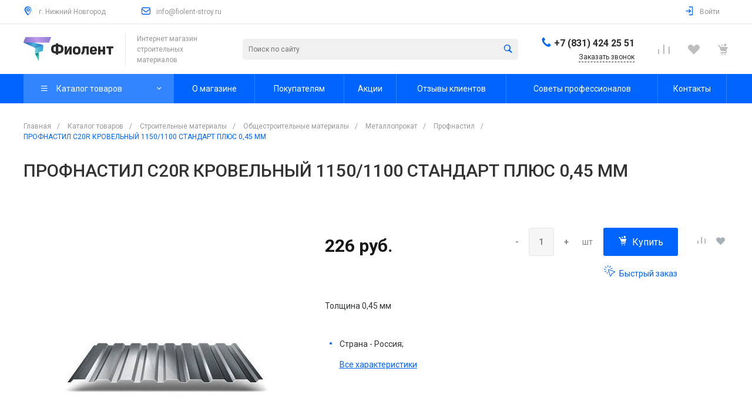

--- FILE ---
content_type: text/html; charset=UTF-8
request_url: https://fiolent-stroy.ru/?component=intec.universe%3Areviews&template=.default&parameters%5BCOMPONENT_TEMPLATE%5D=.default&parameters%5BIBLOCK_TYPE%5D=reviews&parameters%5BIBLOCK_ID%5D=17&parameters%5BELEMENT_ID%5D=3935&parameters%5BDISPLAY_REVIEWS_COUNT%5D=5&parameters%5BPROPERTY_ELEMENT_ID%5D=products_id&parameters%5BMAIL_EVENT%5D=&parameters%5BUSE_CAPTCHA%5D=Y&parameters%5BAJAX_MODE%5D=Y&parameters%5BAJAX_OPTION_ADDITIONAL%5D=0000000006094574000000001411889e_REVIEWS&parameters%5BAJAX_OPTION_SHADOW%5D=N&parameters%5BAJAX_OPTION_JUMP%5D=Y&parameters%5BAJAX_OPTION_STYLE%5D=Y&page=components.get&page-mode=Y
body_size: 1746
content:
<script type="text/javascript">BX.loadCSS(['/bitrix/templates/universe_s1/components/intec.universe/reviews/.default/style.css?15348473343556']);</script><script type="text/javascript">if(!window.BX)window.BX={};if(!window.BX.message)window.BX.message=function(mess){if(typeof mess==='object'){for(let i in mess) {BX.message[i]=mess[i];} return true;}};</script>
<script type="text/javascript">(window.BX||top.BX).message({'LANGUAGE_ID':'ru','FORMAT_DATE':'DD.MM.YYYY','FORMAT_DATETIME':'DD.MM.YYYY HH:MI:SS','COOKIE_PREFIX':'BITRIX_SM','SERVER_TZ_OFFSET':'10800','UTF_MODE':'Y','SITE_ID':'s1','SITE_DIR':'/','USER_ID':'','SERVER_TIME':'1764094955','USER_TZ_OFFSET':'0','USER_TZ_AUTO':'Y','bitrix_sessid':'5876449e0734bda5d7ac87911880d6a3'});</script>




<script type="text/javascript">if (window.location.hash != '' && window.location.hash != '#') top.BX.ajax.history.checkRedirectStart('bxajaxid', 'a4d6ffce9b5269e91fb711a45f8e29f6')</script><div id="comp_a4d6ffce9b5269e91fb711a45f8e29f6"><div class="reviews-box" id="review_000000000493d1a5000000003147858d">

	<a href="#reviews-form"
	   class="button intec-bt-button button-big"
	   data-toggle="collapse">Оставить отзыв</a>

		<div id="reviews-form"
		 class="form collapse " aria-expanded="false">
		
<form action="/?component=intec.universe%3Areviews&template=.default&parameters%5BCOMPONENT_TEMPLATE%5D=.default&parameters%5BIBLOCK_TYPE%5D=reviews&parameters%5BIBLOCK_ID%5D=17&parameters%5BELEMENT_ID%5D=3935&parameters%5BDISPLAY_REVIEWS_COUNT%5D=5&parameters%5BPROPERTY_ELEMENT_ID%5D=products_id&parameters%5BMAIL_EVENT%5D=&parameters%5BUSE_CAPTCHA%5D=Y&parameters%5BAJAX_MODE%5D=Y&parameters%5BAJAX_OPTION_ADDITIONAL%5D=0000000006094574000000001411889e_REVIEWS&parameters%5BAJAX_OPTION_SHADOW%5D=N&parameters%5BAJAX_OPTION_JUMP%5D=Y&parameters%5BAJAX_OPTION_STYLE%5D=Y&page=components.get&page-mode=Y" method="post"><input type="hidden" name="bxajaxid" id="bxajaxid_a4d6ffce9b5269e91fb711a45f8e29f6_8BACKi" value="a4d6ffce9b5269e91fb711a45f8e29f6" /><input type="hidden" name="AJAX_CALL" value="Y" /><script type="text/javascript">
function _processform_8BACKi(){
	if (BX('bxajaxid_a4d6ffce9b5269e91fb711a45f8e29f6_8BACKi'))
	{
		var obForm = BX('bxajaxid_a4d6ffce9b5269e91fb711a45f8e29f6_8BACKi').form;
		BX.bind(obForm, 'submit', function() {BX.ajax.submitComponentForm(this, 'comp_a4d6ffce9b5269e91fb711a45f8e29f6', true)});
	}
	BX.removeCustomEvent('onAjaxSuccess', _processform_8BACKi);
}
if (BX('bxajaxid_a4d6ffce9b5269e91fb711a45f8e29f6_8BACKi'))
	_processform_8BACKi();
else
	BX.addCustomEvent('onAjaxSuccess', _processform_8BACKi);
</script>
			<div class="row">
				<div class="label">Имя <span class="needed">*</span></div>
				<div class="control">
					<input type="text"
						   name="NAME"
						   class="control-text"
						   value="" />
				</div>
			</div>
			<div class="row">
				<div class="label">Отзыв <span class="needed">*</span></div>
				<div class="control">
					<textarea class="control-text" name="PREVIEW_TEXT" style="height: 100px"></textarea>
				</div>
			</div>
							<div class="row">
					<div class="control label">
						<input type="hidden" name="CAPTCHA_SID" value="0f6dc7621777a1410ad93469584c83b5" />
						<img src="/bitrix/tools/captcha.php?captcha_sid=0f6dc7621777a1410ad93469584c83b5"
							 width="180" height="40" />
					</div>
					<div class="control">
						<input name="CAPTCHA" type="text" value="" size="40" class="control-text" />
					</div>
				</div>
										<div class="consent">
					<div class="intec-contest-checkbox checked" style="margin-right: 5px; float: left;"></div>
					Я согласен(а) на <a href='/contest/' target="_blank">обработку персональных данных</a>				</div>
						<div class="row control">
				<input type="submit"
					   class="button right intec-bt-button button-big"
					   name="submit"
					   value="Отправить отзыв" />
			</div>
		</form>
	</div>

	<div class="reviews">
			</div>
</div></div><script type="text/javascript">if (top.BX.ajax.history.bHashCollision) top.BX.ajax.history.checkRedirectFinish('bxajaxid', 'a4d6ffce9b5269e91fb711a45f8e29f6');</script><script type="text/javascript">top.BX.ready(BX.defer(function() {window.AJAX_PAGE_STATE = new top.BX.ajax.component('comp_a4d6ffce9b5269e91fb711a45f8e29f6'); top.BX.ajax.history.init(window.AJAX_PAGE_STATE);}))</script>

--- FILE ---
content_type: application/javascript
request_url: https://fiolent-stroy.ru/bitrix/js/main/popup/dist/main.popup.bundle.min.js?167777556965492
body_size: 17344
content:
this.BX=this.BX||{};(function(e,t,n,i){"use strict";var s=function(){function e(t){babelHelpers.classCallCheck(this,e);this.popupWindow=null;this.params=t||{};this.text=this.params.text||"";this.id=this.params.id||"";this.className=this.params.className||"";this.events=this.params.events||{};this.contextEvents={};for(var n in this.events){if(i.Type.isFunction(this.events[n])){this.contextEvents[n]=this.events[n].bind(this)}}this.buttonNode=i.Dom.create("span",{props:{className:"popup-window-button"+(this.className.length>0?" "+this.className:""),id:this.id},events:this.contextEvents,text:this.text})}babelHelpers.createClass(e,[{key:"render",value:function e(){return this.buttonNode}},{key:"getId",value:function e(){return this.id}},{key:"getContainer",value:function e(){return this.buttonNode}},{key:"getName",value:function e(){return this.text}},{key:"setName",value:function e(t){this.text=t||"";if(this.buttonNode){i.Dom.clean(this.buttonNode);i.Dom.adjust(this.buttonNode,{text:this.text})}}},{key:"setClassName",value:function e(t){if(this.buttonNode){if(i.Type.isString(this.className)&&this.className!==""){i.Dom.removeClass(this.buttonNode,this.className)}i.Dom.addClass(this.buttonNode,t)}this.className=t}},{key:"addClassName",value:function e(t){if(this.buttonNode){i.Dom.addClass(this.buttonNode,t);this.className=this.buttonNode.className}}},{key:"removeClassName",value:function e(t){if(this.buttonNode){i.Dom.removeClass(this.buttonNode,t);this.className=this.buttonNode.className}}}]);return e}();function o(e,t,n){a(e,t);t.set(e,n)}function a(e,t){if(t.has(e)){throw new TypeError("Cannot initialize the same private elements twice on an object")}}var l=new WeakMap;var r=new WeakMap;var u=function(e){babelHelpers.inherits(t,e);function t(){var e;babelHelpers.classCallCheck(this,t);e=babelHelpers.possibleConstructorReturn(this,babelHelpers.getPrototypeOf(t).call(this));o(babelHelpers.assertThisInitialized(e),l,{writable:true,value:void 0});o(babelHelpers.assertThisInitialized(e),r,{writable:true,value:void 0});return e}babelHelpers.createClass(t,[{key:"left",get:function e(){return babelHelpers.classPrivateFieldGet(this,l)},set:function e(t){if(i.Type.isNumber(t)){babelHelpers.classPrivateFieldSet(this,l,t)}}},{key:"top",get:function e(){return babelHelpers.classPrivateFieldGet(this,r)},set:function e(t){if(i.Type.isNumber(t)){babelHelpers.classPrivateFieldSet(this,r,t)}}}]);return t}(n.BaseEvent);var h,p,d,c,f,m,g,v,b;function y(e,t){C(e,t);t.add(e)}function C(e,t){if(t.has(e)){throw new TypeError("Cannot initialize the same private elements twice on an object")}}function w(e,t,n){if(!t.has(e)){throw new TypeError("attempted to get private field on non-instance")}return n}var P={onPopupWindowInit:{namespace:"BX.Main.Popup",eventName:"onInit"},onPopupWindowIsInitialized:{namespace:"BX.Main.Popup",eventName:"onAfterInit"},onPopupFirstShow:{namespace:"BX.Main.Popup",eventName:"onFirstShow"},onPopupShow:{namespace:"BX.Main.Popup",eventName:"onShow"},onAfterPopupShow:{namespace:"BX.Main.Popup",eventName:"onAfterShow"},onPopupClose:{namespace:"BX.Main.Popup",eventName:"onClose"},onPopupAfterClose:{namespace:"BX.Main.Popup",eventName:"onAfterClose"},onPopupDestroy:{namespace:"BX.Main.Popup",eventName:"onDestroy"},onPopupFullscreenLeave:{namespace:"BX.Main.Popup",eventName:"onFullscreenLeave"},onPopupFullscreenEnter:{namespace:"BX.Main.Popup",eventName:"onFullscreenEnter"},onPopupDragStart:{namespace:"BX.Main.Popup",eventName:"onDragStart"},onPopupDrag:{namespace:"BX.Main.Popup",eventName:"onDrag"},onPopupDragEnd:{namespace:"BX.Main.Popup",eventName:"onDragEnd"},onPopupResizeStart:{namespace:"BX.Main.Popup",eventName:"onResizeStart"},onPopupResize:{namespace:"BX.Main.Popup",eventName:"onResize"},onPopupResizeEnd:{namespace:"BX.Main.Popup",eventName:"onResizeEnd"}};n.EventEmitter.registerAliases(P);var M=new WeakMap;var T=new WeakSet;var k=new WeakSet;var H=function(e){babelHelpers.inherits(o,e);babelHelpers.createClass(o,null,[{key:"setOptions",value:function e(t){if(!i.Type.isPlainObject(t)){return}for(var n in t){this.options[n]=t[n]}}},{key:"getOption",value:function e(t,n){if(!i.Type.isUndefined(this.options[t])){return this.options[t]}else if(!i.Type.isUndefined(n)){return n}else{return this.defaultOptions[t]}}}]);function o(e){var s;babelHelpers.classCallCheck(this,o);s=babelHelpers.possibleConstructorReturn(this,babelHelpers.getPrototypeOf(o).call(this));y(babelHelpers.assertThisInitialized(s),k);y(babelHelpers.assertThisInitialized(s),T);s.setEventNamespace("BX.Main.Popup");var a=Array.prototype.slice.call(arguments),l=a[0],r=a[1],u=a[2];s.compatibleMode=u&&i.Type.isBoolean(u.compatibleMode)?u.compatibleMode:true;if(i.Type.isPlainObject(e)&&!r&&!u){u=e;l=e.id;r=e.bindElement;s.compatibleMode=false}u=u||{};s.params=u;if(!i.Type.isStringFilled(l)){l="popup-window-"+i.Text.getRandom().toLowerCase()}s.emit("onInit",new n.BaseEvent({compatData:[l,r,u]}));s.uniquePopupId=l;s.params.zIndex=i.Type.isNumber(u.zIndex)?parseInt(u.zIndex):0;s.params.zIndexAbsolute=i.Type.isNumber(u.zIndexAbsolute)?parseInt(u.zIndexAbsolute):0;s.buttons=u.buttons&&i.Type.isArray(u.buttons)?u.buttons:[];s.offsetTop=o.getOption("offsetTop");s.offsetLeft=o.getOption("offsetLeft");s.firstShow=false;s.bordersWidth=20;s.bindElementPos=null;s.closeIcon=null;s.resizeIcon=null;s.angle=null;s.angleArrowElement=null;s.overlay=null;s.titleBar=null;s.bindOptions=babelHelpers["typeof"](u.bindOptions)==="object"?u.bindOptions:{};s.autoHide=u.autoHide===true;s.disableScroll=u.disableScroll===true||u.isScrollBlock===true;s.autoHideHandler=i.Type.isFunction(u.autoHideHandler)?u.autoHideHandler:null;s.handleAutoHide=s.handleAutoHide.bind(babelHelpers.assertThisInitialized(s));s.handleOverlayClick=s.handleOverlayClick.bind(babelHelpers.assertThisInitialized(s));s.isAutoHideBinded=false;s.closeByEsc=u.closeByEsc===true;s.isCloseByEscBinded=false;s.toFrontOnShow=true;s.cacheable=true;s.destroyed=false;s.fixed=false;s.width=null;s.height=null;s.minWidth=null;s.minHeight=null;s.maxWidth=null;s.maxHeight=null;s.padding=null;s.contentPadding=null;s.background=null;s.contentBackground=null;s.borderRadius=null;s.contentBorderRadius=null;s.targetContainer=i.Type.isElementNode(u.targetContainer)?u.targetContainer:document.body;s.dragOptions={cursor:"",callback:function e(){},eventName:""};s.dragged=false;s.dragPageX=0;s.dragPageY=0;s.animationShowClassName=null;s.animationCloseClassName=null;s.animationCloseEventType=null;s.handleDocumentMouseMove=s.handleDocumentMouseMove.bind(babelHelpers.assertThisInitialized(s));s.handleDocumentMouseUp=s.handleDocumentMouseUp.bind(babelHelpers.assertThisInitialized(s));s.handleDocumentKeyUp=s.handleDocumentKeyUp.bind(babelHelpers.assertThisInitialized(s));s.handleResizeWindow=s.handleResizeWindow.bind(babelHelpers.assertThisInitialized(s));s.handleResize=s.handleResize.bind(babelHelpers.assertThisInitialized(s));s.handleMove=s.handleMove.bind(babelHelpers.assertThisInitialized(s));s.onTitleMouseDown=s.onTitleMouseDown.bind(babelHelpers.assertThisInitialized(s));s.handleFullScreen=s.handleFullScreen.bind(babelHelpers.assertThisInitialized(s));s.subscribeFromOptions(u.events);var f="popup-window";if(u.titleBar){f+=" popup-window-with-titlebar"}if(u.className&&i.Type.isStringFilled(u.className)){f+=" "+u.className}if(u.darkMode){f+=" popup-window-dark"}if(u.titleBar){s.titleBar=i.Tag.render(h||(h=babelHelpers.taggedTemplateLiteral(['\n\t\t\t\t<div class="popup-window-titlebar" id="popup-window-titlebar-','"></div>\n\t\t\t'])),l)}if(u.closeIcon){var m="popup-window-close-icon"+(u.titleBar?" popup-window-titlebar-close-icon":"");s.closeIcon=i.Tag.render(p||(p=babelHelpers.taggedTemplateLiteral(['\n\t\t\t\t<span class="','" onclick="','"></span>\n\t\t\t'])),m,s.handleCloseIconClick.bind(babelHelpers.assertThisInitialized(s)));if(i.Type.isPlainObject(u.closeIcon)){i.Dom.style(s.closeIcon,u.closeIcon)}}s.contentContainer=i.Tag.render(d||(d=babelHelpers.taggedTemplateLiteral(['<div id="popup-window-content-','" class="popup-window-content"></div>'])),l);s.popupContainer=i.Tag.render(c||(c=babelHelpers.taggedTemplateLiteral(['<div\n\t\t\t\tclass="','"\n\t\t\t\tid="','"\n\t\t\t\tstyle="display: none; position: absolute; left: 0; top: 0;"\n\t\t\t>',"</div>"])),f,l,[s.titleBar,s.contentContainer,s.closeIcon]);s.targetContainer.appendChild(s.popupContainer);s.zIndexComponent=t.ZIndexManager.register(s.popupContainer,u.zIndexOptions);s.buttonsContainer=null;if(u.contentColor&&i.Type.isStringFilled(u.contentColor)){if(u.contentColor==="white"||u.contentColor==="gray"){f+=" popup-window-content-"+u.contentColor}s.setContentColor(u.contentColor)}if(u.angle){s.setAngle(u.angle)}if(u.overlay){s.setOverlay(u.overlay)}s.setOffset(u);s.setBindElement(r);s.setTitleBar(u.titleBar);s.setContent(u.content);s.setButtons(u.buttons);s.setWidth(u.width);s.setHeight(u.height);s.setMinWidth(u.minWidth);s.setMinHeight(u.minHeight);s.setMaxWidth(u.maxWidth);s.setMaxHeight(u.maxHeight);s.setResizeMode(u.resizable);s.setPadding(u.padding);s.setContentPadding(u.contentPadding);s.setBorderRadius(u.borderRadius);s.setContentBorderRadius(u.contentBorderRadius);s.setBackground(u.background);s.setContentBackground(u.contentBackground);s.setAnimation(u.animation);s.setCacheable(u.cacheable);s.setToFrontOnShow(u.toFrontOnShow);s.setFixed(u.fixed);if(u.contentNoPaddings){s.setContentPadding(0)}if(u.noAllPaddings){s.setPadding(0);s.setContentPadding(0)}if(u.bindOnResize!==false){i.Event.bind(window,"resize",s.handleResizeWindow)}s.emit("onAfterInit",new n.BaseEvent({compatData:[l,babelHelpers.assertThisInitialized(s)]}));return s}babelHelpers.createClass(o,[{key:"subscribeFromOptions",value:function e(t){babelHelpers.get(babelHelpers.getPrototypeOf(o.prototype),"subscribeFromOptions",this).call(this,t,P)}},{key:"getId",value:function e(){return this.uniquePopupId}},{key:"isCompatibleMode",value:function e(){return this.compatibleMode}},{key:"setContent",value:function e(t){if(!this.contentContainer||!t){return}if(i.Type.isElementNode(t)){i.Dom.clean(this.contentContainer);var n=i.Type.isDomNode(t.parentNode);this.contentContainer.appendChild(t);if(this.isCompatibleMode()||n){t.style.display="block"}}else if(i.Type.isString(t)){this.contentContainer.innerHTML=t}else{this.contentContainer.innerHTML="&nbsp;"}}},{key:"setButtons",value:function e(t){this.buttons=t&&i.Type.isArray(t)?t:[];if(this.buttonsContainer){i.Dom.remove(this.buttonsContainer)}var n=i.Reflection.getClass("BX.UI.Button");if(this.buttons.length>0&&this.contentContainer){var o=[];for(var a=0;a<this.buttons.length;a++){var l=this.buttons[a];if(l instanceof s){l.popupWindow=this;o.push(l.render())}else if(n&&l instanceof n){l.setContext(this);o.push(l.render())}}this.buttonsContainer=this.contentContainer.parentNode.appendChild(i.Tag.render(f||(f=babelHelpers.taggedTemplateLiteral(['<div class="popup-window-buttons">',"</div>"])),o))}}},{key:"getButtons",value:function e(){return this.buttons}},{key:"getButton",value:function e(t){for(var n=0;n<this.buttons.length;n++){var i=this.buttons[n];if(i.getId()===t){return i}}return null}},{key:"setBindElement",value:function e(t){if(t===null){this.bindElement=null}else if(babelHelpers["typeof"](t)==="object"){if(i.Type.isDomNode(t)||i.Type.isNumber(t.top)&&i.Type.isNumber(t.left)){this.bindElement=t}else if(i.Type.isNumber(t.clientX)&&i.Type.isNumber(t.clientY)){this.bindElement={left:t.pageX,top:t.pageY,bottom:t.pageY}}}}},{key:"getBindElementPos",value:function e(t){if(i.Type.isDomNode(t)){if(this.isTargetDocumentBody()){return i.Dom.getPosition(t)}else{return this.getPositionRelativeToTarget(t)}}else if(t&&babelHelpers["typeof"](t)==="object"){if(!i.Type.isNumber(t.bottom)){t.bottom=t.top}return t}else{var n=this.getWindowSize();var s=this.getWindowScroll();var o=this.getPopupContainer().offsetWidth;var a=this.getPopupContainer().offsetHeight;this.bindOptions.forceTop=true;return{left:n.innerWidth/2-o/2+s.scrollLeft,top:n.innerHeight/2-a/2+(this.isFixed()?0:s.scrollTop),bottom:n.innerHeight/2-a/2+(this.isFixed()?0:s.scrollTop),windowSize:n,windowScroll:s,popupWidth:o,popupHeight:a}}}},{key:"getPositionRelativeToTarget",value:function e(t){var n=t.offsetLeft;var i=t.offsetTop;var s=t.offsetParent;while(s&&s!==this.getTargetContainer()){n+=s.offsetLeft;i+=s.offsetTop;s=s.offsetParent}var o=t.getBoundingClientRect();return new DOMRect(n,i,o.width,o.height)}},{key:"getWindowSize",value:function e(){if(this.isTargetDocumentBody()){return{innerWidth:window.innerWidth,innerHeight:window.innerHeight}}else{return{innerWidth:this.getTargetContainer().offsetWidth,innerHeight:this.getTargetContainer().offsetHeight}}}},{key:"getWindowScroll",value:function e(){if(this.isTargetDocumentBody()){return{scrollLeft:window.pageXOffset,scrollTop:window.pageYOffset}}else{return{scrollLeft:this.getTargetContainer().scrollLeft,scrollTop:this.getTargetContainer().scrollTop}}}},{key:"setAngle",value:function e(t){if(t===false){if(this.angle!==null){i.Dom.remove(this.angle.element)}this.angle=null;this.angleArrowElement=null;return}var n="popup-window-angly";if(this.angle===null){var s=this.bindOptions.position&&this.bindOptions.position==="top"?"bottom":"top";var a=o.getOption(s==="top"?"angleMinTop":"angleMinBottom");var l=i.Type.isNumber(t.offset)?t.offset:0;var r=o.getOption("angleLeftOffset",null);if(l>0&&i.Type.isNumber(r)){l+=r-o.defaultOptions.angleLeftOffset}this.angleArrowElement=i.Tag.render(m||(m=babelHelpers.taggedTemplateLiteral(['<div class="popup-window-angly--arrow"></div>'])));if(this.background){this.angleArrowElement.style.background=this.background}this.angle={element:i.Tag.render(g||(g=babelHelpers.taggedTemplateLiteral(['\n\t\t\t\t\t<div class="'," ","-",'">\n\t\t\t\t\t\t',"\n\t\t\t\t\t</div>\n\t\t\t\t"])),n,n,s,this.angleArrowElement),position:s,offset:0,defaultOffset:Math.max(l,a)};this.getPopupContainer().appendChild(this.angle.element)}if(babelHelpers["typeof"](t)==="object"&&t.position&&["top","right","bottom","left","hide"].includes(t.position)){i.Dom.removeClass(this.angle.element,n+"-"+this.angle.position);i.Dom.addClass(this.angle.element,n+"-"+t.position);this.angle.position=t.position}if(babelHelpers["typeof"](t)==="object"&&i.Type.isNumber(t.offset)){var u=t.offset;var h,p;if(this.angle.position==="top"){h=o.getOption("angleMinTop");p=this.getPopupContainer().offsetWidth-o.getOption("angleMaxTop");p=p<h?Math.max(h,u):p;this.angle.offset=Math.min(Math.max(h,u),p);this.angle.element.style.left=this.angle.offset+"px";this.angle.element.style.marginLeft=0;this.angle.element.style.removeProperty("top")}else if(this.angle.position==="bottom"){h=o.getOption("angleMinBottom");p=this.getPopupContainer().offsetWidth-o.getOption("angleMaxBottom");p=p<h?Math.max(h,u):p;this.angle.offset=Math.min(Math.max(h,u),p);this.angle.element.style.marginLeft=this.angle.offset+"px";this.angle.element.style.left=0;this.angle.element.style.removeProperty("top")}else if(this.angle.position==="right"){h=o.getOption("angleMinRight");p=this.getPopupContainer().offsetHeight-o.getOption("angleMaxRight");p=p<h?Math.max(h,u):p;this.angle.offset=Math.min(Math.max(h,u),p);this.angle.element.style.top=this.angle.offset+"px";this.angle.element.style.removeProperty("left");this.angle.element.style.removeProperty("margin-left")}else if(this.angle.position==="left"){h=o.getOption("angleMinLeft");p=this.getPopupContainer().offsetHeight-o.getOption("angleMaxLeft");p=p<h?Math.max(h,u):p;this.angle.offset=Math.min(Math.max(h,u),p);this.angle.element.style.top=this.angle.offset+"px";this.angle.element.style.removeProperty("left");this.angle.element.style.removeProperty("margin-left")}}}},{key:"getWidth",value:function e(){return this.width}},{key:"setWidth",value:function e(t){this.setWidthProperty("width",t)}},{key:"getHeight",value:function e(){return this.height}},{key:"setHeight",value:function e(t){this.setHeightProperty("height",t)}},{key:"getMinWidth",value:function e(){return this.minWidth}},{key:"setMinWidth",value:function e(t){this.setWidthProperty("minWidth",t)}},{key:"getMinHeight",value:function e(){return this.minHeight}},{key:"setMinHeight",value:function e(t){this.setHeightProperty("minHeight",t)}},{key:"getMaxWidth",value:function e(){return this.maxWidth}},{key:"setMaxWidth",value:function e(t){this.setWidthProperty("maxWidth",t)}},{key:"getMaxHeight",value:function e(){return this.maxHeight}},{key:"setMaxHeight",value:function e(t){this.setHeightProperty("maxHeight",t)}},{key:"setWidthProperty",value:function e(t,n){var s=["width","minWidth","maxWidth"];if(s.indexOf(t)===-1){return}if(i.Type.isNumber(n)&&n>=0){this[t]=n;this.getResizableContainer().style[t]=n+"px";this.getContentContainer().style.overflowX="auto";this.getPopupContainer().classList.add("popup-window-fixed-width");if(this.getTitleContainer()&&i.Browser.isIE11()){this.getTitleContainer().style[t]=n+"px"}}else if(n===null||n===false){this[t]=null;this.getResizableContainer().style.removeProperty(i.Text.toKebabCase(t));var o=s.some((function(e){return this.getResizableContainer().style.getPropertyValue(i.Text.toKebabCase(e))!==""}),this);if(!o){this.getContentContainer().style.removeProperty("overflow-x");this.getPopupContainer().classList.remove("popup-window-fixed-width")}if(this.getTitleContainer()&&i.Browser.isIE11()){this.getTitleContainer().style.removeProperty(i.Text.toKebabCase(t))}}}},{key:"setHeightProperty",value:function e(t,n){var s=["height","minHeight","maxHeight"];if(s.indexOf(t)===-1){return}if(i.Type.isNumber(n)&&n>=0){this[t]=n;this.getResizableContainer().style[t]=n+"px";this.getContentContainer().style.overflowY="auto";this.getPopupContainer().classList.add("popup-window-fixed-height")}else if(n===null||n===false){this[t]=null;this.getResizableContainer().style.removeProperty(i.Text.toKebabCase(t));var o=s.some((function(e){return this.getResizableContainer().style.getPropertyValue(i.Text.toKebabCase(e))!==""}),this);if(!o){this.getContentContainer().style.removeProperty("overflow-y");this.getPopupContainer().classList.remove("popup-window-fixed-height")}}}},{key:"setPadding",value:function e(t){if(i.Type.isNumber(t)&&t>=0){this.padding=t;this.getPopupContainer().style.padding=t+"px"}else if(t===null){this.padding=null;this.getPopupContainer().style.removeProperty("padding")}}},{key:"getPadding",value:function e(){return this.padding}},{key:"setContentPadding",value:function e(t){if(i.Type.isNumber(t)&&t>=0){this.contentPadding=t;this.getContentContainer().style.padding=t+"px"}else if(t===null){this.contentPadding=null;this.getContentContainer().style.removeProperty("padding")}}},{key:"getContentPadding",value:function e(){return this.contentPadding}},{key:"setBorderRadius",value:function e(t){if(i.Type.isStringFilled(t)){this.borderRadius=t;this.getPopupContainer().style.setProperty("--popup-window-border-radius",t)}else if(t===null){this.borderRadius=null;this.getPopupContainer().style.removeProperty("--popup-window-border-radius")}}},{key:"setContentBorderRadius",value:function e(t){if(i.Type.isStringFilled(t)){this.contentBorderRadius=t;this.getContentContainer().style.setProperty("--popup-window-content-border-radius",t)}else if(t===null){this.contentBorderRadius=null;this.getContentContainer().style.removeProperty("--popup-window-content-border-radius")}}},{key:"setContentColor",value:function e(t){if(i.Type.isString(t)&&this.contentContainer){this.contentContainer.style.backgroundColor=t}else if(t===null){this.contentContainer.style.style.removeProperty("background-color")}}},{key:"setBackground",value:function e(t){if(i.Type.isStringFilled(t)){this.background=t;this.getPopupContainer().style.background=t;if(this.angleArrowElement){this.angleArrowElement.style.background=t}}else if(t===null){this.background=null;this.getPopupContainer().style.removeProperty("background");if(this.angleArrowElement){this.angleArrowElement.style.removeProperty("background")}}}},{key:"getBackground",value:function e(){return this.background}},{key:"setContentBackground",value:function e(t){if(i.Type.isStringFilled(t)){this.contentBackground=t;this.getContentContainer().style.background=t}else if(t===null){this.contentBackground=null;this.getContentContainer().style.removeProperty("background")}}},{key:"getContentBackground",value:function e(){return this.contentBackground}},{key:"isDestroyed",value:function e(){return this.destroyed}},{key:"setCacheable",value:function e(t){this.cacheable=t!==false}},{key:"isCacheable",value:function e(){return this.cacheable}},{key:"setToFrontOnShow",value:function e(t){this.toFrontOnShow=t!==false}},{key:"shouldFrontOnShow",value:function e(){return this.toFrontOnShow}},{key:"setFixed",value:function e(t){if(i.Type.isBoolean(t)){this.fixed=t;if(t){i.Dom.addClass(this.getPopupContainer(),"--fixed")}else{i.Dom.removeClass(this.getPopupContainer(),"--fixed")}}}},{key:"isFixed",value:function e(){return this.fixed}},{key:"setResizeMode",value:function e(t){if(t===true||i.Type.isPlainObject(t)){if(!this.resizeIcon){this.resizeIcon=i.Tag.render(v||(v=babelHelpers.taggedTemplateLiteral(['\n\t\t\t\t\t<div class="popup-window-resize" onmousedown="','"></div>\n\t\t\t\t'])),this.handleResizeMouseDown.bind(this));this.getPopupContainer().appendChild(this.resizeIcon)}this.setMinWidth(t.minWidth);this.setMinHeight(t.minHeight)}else if(t===false&&this.resizeIcon){i.Dom.remove(this.resizeIcon);this.resizeIcon=null}}},{key:"getTargetContainer",value:function e(){return this.targetContainer}},{key:"isTargetDocumentBody",value:function e(){return this.getTargetContainer()===document.body}},{key:"getPopupContainer",value:function e(){return this.popupContainer}},{key:"getContentContainer",value:function e(){return this.contentContainer}},{key:"getResizableContainer",value:function e(){return i.Browser.isIE11()?this.getContentContainer():this.getPopupContainer()}},{key:"getTitleContainer",value:function e(){return this.titleBar}},{key:"onTitleMouseDown",value:function e(t){this._startDrag(t,{cursor:"move",callback:this.handleMove,eventName:"Drag"})}},{key:"handleResizeMouseDown",value:function e(t){this._startDrag(t,{cursor:"nwse-resize",eventName:"Resize",callback:this.handleResize});if(this.isTargetDocumentBody()){this.resizeContentPos=i.Dom.getPosition(this.getResizableContainer());this.resizeContentOffset=this.resizeContentPos.left-i.Dom.getPosition(this.getPopupContainer()).left}else{this.resizeContentPos=this.getPositionRelativeToTarget(this.getResizableContainer());this.resizeContentOffset=this.resizeContentPos.left-this.getPositionRelativeToTarget(this.getPopupContainer()).left}this.resizeContentPos.offsetX=0;this.resizeContentPos.offsetY=0}},{key:"handleResize",value:function e(t,n,i,s){this.resizeContentPos.offsetX+=t;this.resizeContentPos.offsetY+=n;var o=this.resizeContentPos.width+this.resizeContentPos.offsetX;var a=this.resizeContentPos.height+this.resizeContentPos.offsetY;var l=this.isTargetDocumentBody()?document.documentElement.scrollWidth:this.getTargetContainer().scrollWidth;if(this.resizeContentPos.left+o+this.resizeContentOffset>=l){o=l-this.resizeContentPos.left-this.resizeContentOffset}o=Math.max(o,this.getMinWidth());a=Math.max(a,this.getMinHeight());if(this.getMaxWidth()!==null){o=Math.min(o,this.getMaxWidth())}if(this.getMaxHeight()!==null){a=Math.min(a,this.getMaxHeight())}this.setWidth(o);this.setHeight(a)}},{key:"isTopAngle",value:function e(){return this.angle!==null&&this.angle.position==="top"}},{key:"isBottomAngle",value:function e(){return this.angle!==null&&this.angle.position==="bottom"}},{key:"isTopOrBottomAngle",value:function e(){return this.angle!==null&&(this.angle.position==="top"||this.angle.position==="bottom")}},{key:"getAngleHeight",value:function e(){return this.isTopOrBottomAngle()?o.getOption("angleTopOffset"):0}},{key:"setOffset",value:function e(t){if(!i.Type.isPlainObject(t)){return}if(i.Type.isNumber(t.offsetLeft)){this.offsetLeft=t.offsetLeft+o.getOption("offsetLeft")}if(i.Type.isNumber(t.offsetTop)){this.offsetTop=t.offsetTop+o.getOption("offsetTop")}}},{key:"setTitleBar",value:function e(t){if(!this.titleBar){return}if(babelHelpers["typeof"](t)==="object"&&i.Type.isDomNode(t.content)){this.titleBar.innerHTML="";this.titleBar.appendChild(t.content)}else if(typeof t==="string"){this.titleBar.innerHTML="";this.titleBar.appendChild(i.Dom.create("span",{props:{className:"popup-window-titlebar-text"},text:t}))}if(this.params.draggable){this.titleBar.style.cursor="move";i.Event.bind(this.titleBar,"mousedown",this.onTitleMouseDown)}}},{key:"setClosingByEsc",value:function e(t){t=i.Type.isBoolean(t)?t:true;if(t){this.closeByEsc=true;this.bindClosingByEsc()}else{this.closeByEsc=false;this.unbindClosingByEsc()}}},{key:"bindClosingByEsc",value:function e(){if(this.closeByEsc&&!this.isCloseByEscBinded){i.Event.bind(document,"keyup",this.handleDocumentKeyUp);this.isCloseByEscBinded=true}}},{key:"unbindClosingByEsc",value:function e(){if(this.isCloseByEscBinded){i.Event.unbind(document,"keyup",this.handleDocumentKeyUp);this.isCloseByEscBinded=false}}},{key:"setAutoHide",value:function e(t){t=i.Type.isBoolean(t)?t:true;if(t){this.autoHide=true;this.bindAutoHide()}else{this.autoHide=false;this.unbindAutoHide()}}},{key:"bindAutoHide",value:function e(){if(this.autoHide&&!this.isAutoHideBinded&&this.isShown()){this.isAutoHideBinded=true;if(this.isCompatibleMode()){i.Event.bind(this.getPopupContainer(),"click",this.handleContainerClick)}if(this.overlay&&this.overlay.element){i.Event.bind(this.overlay.element,"click",this.handleOverlayClick)}else{if(this.isCompatibleMode()){i.Event.bind(document,"click",this.handleAutoHide)}else{document.addEventListener("click",this.handleAutoHide,true)}}}}},{key:"unbindAutoHide",value:function e(){if(this.isAutoHideBinded){this.isAutoHideBinded=false;if(this.isCompatibleMode()){i.Event.unbind(this.getPopupContainer(),"click",this.handleContainerClick)}if(this.overlay&&this.overlay.element){i.Event.unbind(this.overlay.element,"click",this.handleOverlayClick)}else{if(this.isCompatibleMode()){i.Event.unbind(document,"click",this.handleAutoHide)}else{document.removeEventListener("click",this.handleAutoHide,true)}}}}},{key:"handleAutoHide",value:function e(t){if(this.isDestroyed()){return}if(this.autoHideHandler!==null){if(this.autoHideHandler(t)){this._tryCloseByEvent(t)}}else if(t.target!==this.getPopupContainer()&&!this.getPopupContainer().contains(t.target)){this._tryCloseByEvent(t)}}},{key:"_tryCloseByEvent",value:function e(t){var n=this;if(this.isCompatibleMode()){this.tryCloseByEvent(t)}else{setTimeout((function(){n.tryCloseByEvent(t)}),0)}}},{key:"tryCloseByEvent",value:function e(t){if(t.button===0){this.close()}}},{key:"handleOverlayClick",value:function e(t){this.tryCloseByEvent(t);t.stopPropagation()}},{key:"setOverlay",value:function e(t){if(this.overlay===null){this.overlay={element:i.Tag.render(b||(b=babelHelpers.taggedTemplateLiteral(['\n\t\t\t\t\t<div class="popup-window-overlay" id="popup-window-overlay-','"></div>\n\t\t\t\t'])),this.getId())};this.resizeOverlay();this.targetContainer.appendChild(this.overlay.element);this.getZIndexComponent().setOverlay(this.overlay.element)}if(t&&i.Type.isNumber(t.opacity)&&t.opacity>=0&&t.opacity<=100){this.overlay.element.style.opacity=parseFloat(t.opacity/100).toPrecision(3)}if(t&&t.backgroundColor){this.overlay.element.style.backgroundColor=t.backgroundColor}}},{key:"removeOverlay",value:function e(){if(this.overlay!==null&&this.overlay.element!==null){i.Dom.remove(this.overlay.element);this.getZIndexComponent().setOverlay(null)}if(this.overlayTimeout){clearInterval(this.overlayTimeout);this.overlayTimeout=null}this.overlay=null}},{key:"hideOverlay",value:function e(){if(this.overlay!==null&&this.overlay.element!==null){if(this.overlayTimeout){clearInterval(this.overlayTimeout);this.overlayTimeout=null}this.overlay.element.style.display="none"}}},{key:"showOverlay",value:function e(){var t=this;if(this.overlay!==null&&this.overlay.element!==null){this.overlay.element.style.display="block";var n=this.getPopupContainer().offsetHeight;this.overlayTimeout=setInterval((function(){if(n!==t.getPopupContainer().offsetHeight){t.resizeOverlay();n=t.getPopupContainer().offsetHeight}}),1e3)}}},{key:"resizeOverlay",value:function e(){if(this.overlay!==null&&this.overlay.element!==null){var t;var n;if(this.isTargetDocumentBody()){t=document.documentElement.scrollWidth;n=Math.max(document.body.scrollHeight,document.documentElement.scrollHeight,document.body.offsetHeight,document.documentElement.offsetHeight,document.body.clientHeight,document.documentElement.clientHeight)}else{t=this.getTargetContainer().scrollWidth;n=this.getTargetContainer().scrollHeight}this.overlay.element.style.width=t+"px";this.overlay.element.style.height=n+"px"}}},{key:"getZindex",value:function e(){return this.getZIndexComponent().getZIndex()}},{key:"getZIndexComponent",value:function e(){return this.zIndexComponent}},{key:"setDisableScroll",value:function e(t){var n=i.Type.isBoolean(t)?t:true;if(n){this.disableScroll=true;w(this,T,I).call(this)}else{this.disableScroll=false;w(this,k,S).call(this)}}},{key:"show",value:function e(){var t=this;if(this.isShown()||this.isDestroyed()){return}this.emit("onBeforeShow");this.showOverlay();this.getPopupContainer().style.display="block";if(this.shouldFrontOnShow()){this.bringToFront()}if(!this.firstShow){this.emit("onFirstShow",new n.BaseEvent({compatData:[this]}));this.firstShow=true}this.emit("onShow",new n.BaseEvent({compatData:[this]}));if(this.disableScroll){w(this,T,I).call(this)}this.adjustPosition();this.animateOpening((function(){if(t.isDestroyed()){return}i.Dom.removeClass(t.getPopupContainer(),t.animationShowClassName);t.emit("onAfterShow",new n.BaseEvent({compatData:[t]}))}));this.bindClosingByEsc();if(this.isCompatibleMode()){setTimeout((function(){t.bindAutoHide()}),100)}else{this.bindAutoHide()}}},{key:"close",value:function e(){var t=this;if(this.isDestroyed()||!this.isShown()){return}this.emit("onClose",new n.BaseEvent({compatData:[this]}));if(this.isDestroyed()){return}if(this.disableScroll){w(this,k,S).call(this)}this.animateClosing((function(){if(t.isDestroyed()){return}t.hideOverlay();t.getPopupContainer().style.display="none";i.Dom.removeClass(t.getPopupContainer(),t.animationCloseClassName);t.unbindClosingByEsc();if(t.isCompatibleMode()){setTimeout((function(){t.unbindAutoHide()}),0)}else{t.unbindAutoHide()}t.emit("onAfterClose",new n.BaseEvent({compatData:[t]}));if(!t.isCacheable()){t.destroy()}}))}},{key:"bringToFront",value:function e(){if(this.isShown()){t.ZIndexManager.bringToFront(this.getPopupContainer())}}},{key:"toggle",value:function e(){this.isShown()?this.close():this.show()}},{key:"animateOpening",value:function e(t){i.Dom.removeClass(this.getPopupContainer(),this.animationCloseClassName);if(this.animationShowClassName!==null){i.Dom.addClass(this.getPopupContainer(),this.animationShowClassName);if(this.animationCloseEventType!==null){var n=this.animationCloseEventType+"end";this.getPopupContainer().addEventListener(n,(function e(){this.removeEventListener(n,e);t()}))}else{t()}}else{t()}}},{key:"animateClosing",value:function e(t){i.Dom.removeClass(this.getPopupContainer(),this.animationShowClassName);if(this.animationCloseClassName!==null){i.Dom.addClass(this.getPopupContainer(),this.animationCloseClassName);if(this.animationCloseEventType!==null){var n=this.animationCloseEventType+"end";this.getPopupContainer().addEventListener(n,(function e(){this.removeEventListener(n,e);t()}))}else{t()}}else{t()}}},{key:"setAnimation",value:function e(t){if(i.Type.isPlainObject(t)){this.animationShowClassName=i.Type.isStringFilled(t.showClassName)?t.showClassName:null;this.animationCloseClassName=i.Type.isStringFilled(t.closeClassName)?t.closeClassName:null;this.animationCloseEventType=t.closeAnimationType==="animation"||t.closeAnimationType==="transition"?t.closeAnimationType:null}else if(i.Type.isStringFilled(t)){var n=t;if(n==="fading"){this.animationShowClassName="popup-window-show-animation-opacity";this.animationCloseClassName="popup-window-close-animation-opacity";this.animationCloseEventType="animation"}else if(n==="fading-slide"){this.animationShowClassName="popup-window-show-animation-opacity-transform";this.animationCloseClassName="popup-window-close-animation-opacity";this.animationCloseEventType="animation"}else if(n==="scale"){this.animationShowClassName="popup-window-show-animation-scale";this.animationCloseClassName="popup-window-close-animation-opacity";this.animationCloseEventType="animation"}}else if(t===false||t===null){this.animationShowClassName=null;this.animationCloseClassName=null;this.animationCloseEventType=null}}},{key:"isShown",value:function e(){return!this.isDestroyed()&&this.getPopupContainer().style.display==="block"}},{key:"destroy",value:function e(){var s=this;if(this.destroyed){return}if(this.disableScroll){w(this,k,S).call(this)}this.destroyed=true;this.emit("onDestroy",new n.BaseEvent({compatData:[this]}));this.unbindClosingByEsc();if(this.isCompatibleMode()){setTimeout((function(){s.unbindAutoHide()}),0)}else{this.unbindAutoHide()}i.Event.unbindAll(this);i.Event.unbind(document,"mousemove",this.handleDocumentMouseMove);i.Event.unbind(document,"mouseup",this.handleDocumentMouseUp);i.Event.unbind(window,"resize",this.handleResizeWindow);this.removeOverlay();t.ZIndexManager.unregister(this.popupContainer);this.zIndexComponent=null;i.Dom.remove(this.popupContainer);this.popupContainer=null;this.contentContainer=null;this.closeIcon=null;this.titleBar=null;this.buttonsContainer=null;this.angle=null;this.angleArrowElement=null;this.resizeIcon=null}},{key:"adjustPosition",value:function e(t){if(t&&babelHelpers["typeof"](t)==="object"){this.bindOptions=t}var n=this.getBindElementPos(this.bindElement);if(!this.bindOptions.forceBindPosition&&this.bindElementPos!==null&&n.top===this.bindElementPos.top&&n.left===this.bindElementPos.left){return}this.bindElementPos=n;var s=n.windowSize?n.windowSize:this.getWindowSize();var a=n.windowScroll?n.windowScroll:this.getWindowScroll();var l=n.popupWidth?n.popupWidth:this.popupContainer.offsetWidth;var r=n.popupHeight?n.popupHeight:this.popupContainer.offsetHeight;var h=o.getOption("angleTopOffset");var p=this.bindElementPos.left+this.offsetLeft-(this.isTopOrBottomAngle()?o.getOption("angleLeftOffset"):0);if(!this.bindOptions.forceLeft&&p+l+this.bordersWidth>=s.innerWidth+a.scrollLeft&&s.innerWidth+a.scrollLeft-l-this.bordersWidth>0){var d=p;p=s.innerWidth+a.scrollLeft-l-this.bordersWidth;if(this.isTopOrBottomAngle()){this.setAngle({offset:d-p+this.angle.defaultOffset})}}else if(this.isTopOrBottomAngle()){this.setAngle({offset:this.angle.defaultOffset+(p<0?p:0)})}if(p<0){p=0}var c=0;if(this.bindOptions.position&&this.bindOptions.position==="top"){c=this.bindElementPos.top-r-this.offsetTop-(this.isBottomAngle()?h:0);if(c<0||!this.bindOptions.forceTop&&c<a.scrollTop){c=this.bindElementPos.bottom+this.offsetTop;if(this.angle!==null){c+=h;this.setAngle({position:"top"})}}else if(this.isTopAngle()){c=c-h+o.getOption("positionTopXOffset");this.setAngle({position:"bottom"})}else{c+=o.getOption("positionTopXOffset")}}else{c=this.bindElementPos.bottom+this.offsetTop+this.getAngleHeight();if(!this.bindOptions.forceTop&&c+r>s.innerHeight+a.scrollTop&&this.bindElementPos.top-r-this.getAngleHeight()>=0){c=this.bindElementPos.top-r;if(this.isTopOrBottomAngle()){c-=h;this.setAngle({position:"bottom"})}c+=o.getOption("positionTopXOffset")}else if(this.isBottomAngle()){c+=h;this.setAngle({position:"top"})}}if(c<0){c=0}var f=new u;f.left=p;f.top=c;this.emit("onBeforeAdjustPosition",f);i.Dom.adjust(this.popupContainer,{style:{top:f.top+"px",left:f.left+"px"}})}},{key:"enterFullScreen",value:function e(){if(o.fullscreenStatus){if(document.cancelFullScreen){document.cancelFullScreen()}else if(document.mozCancelFullScreen){document.mozCancelFullScreen()}else if(document.webkitCancelFullScreen){document.webkitCancelFullScreen()}}else{if(this.contentContainer.requestFullScreen){this.contentContainer.requestFullScreen();i.Event.bind(window,"fullscreenchange",this.handleFullScreen)}else if(this.contentContainer.mozRequestFullScreen){this.contentContainer.mozRequestFullScreen();i.Event.bind(window,"mozfullscreenchange",this.handleFullScreen)}else if(this.contentContainer.webkitRequestFullScreen){this.contentContainer.webkitRequestFullScreen();i.Event.bind(window,"webkitfullscreenchange",this.handleFullScreen)}else{console.log("fullscreen mode is not supported")}}}},{key:"handleFullScreen",value:function e(t){if(o.fullscreenStatus){i.Event.unbind(window,"fullscreenchange",this.handleFullScreen);i.Event.unbind(window,"webkitfullscreenchange",this.handleFullScreen);i.Event.unbind(window,"mozfullscreenchange",this.handleFullScreen);o.fullscreenStatus=false;if(!this.isDestroyed()){i.Dom.removeClass(this.contentContainer,"popup-window-fullscreen");this.emit("onFullscreenLeave");this.adjustPosition()}}else{o.fullscreenStatus=true;if(!this.isDestroyed()){i.Dom.addClass(this.contentContainer,"popup-window-fullscreen");this.emit("onFullscreenEnter");this.adjustPosition()}}}},{key:"handleCloseIconClick",value:function e(t){this.tryCloseByEvent(t);t.stopPropagation()}},{key:"handleContainerClick",value:function e(t){t.stopPropagation()}},{key:"handleDocumentKeyUp",value:function e(t){var n=this;if(t.keyCode===27){D(this.getZindex(),(function(){n.close()}))}}},{key:"handleResizeWindow",value:function e(){if(this.isShown()){this.adjustPosition();if(this.overlay!==null){this.resizeOverlay()}}}},{key:"handleMove",value:function e(t,n,i,s){var o=parseInt(this.popupContainer.style.left)+t;var a=parseInt(this.popupContainer.style.top)+n;if(babelHelpers["typeof"](this.params.draggable)==="object"&&this.params.draggable.restrict){if(o<0){o=0}var l;var r;if(this.isTargetDocumentBody()){l=document.documentElement.scrollWidth;r=document.documentElement.scrollHeight}else{l=this.getTargetContainer().scrollWidth;r=this.getTargetContainer().scrollHeight}var u=this.popupContainer.offsetWidth;var h=this.popupContainer.offsetHeight;if(o>l-u){o=l-u}if(a>r-h){a=r-h}if(a<0){a=0}}this.popupContainer.style.left=o+"px";this.popupContainer.style.top=a+"px"}},{key:"_startDrag",value:function e(t,n){n=n||{};if(i.Type.isStringFilled(n.cursor)){this.dragOptions.cursor=n.cursor}if(i.Type.isStringFilled(n.eventName)){this.dragOptions.eventName=n.eventName}if(i.Type.isFunction(n.callback)){this.dragOptions.callback=n.callback}this.dragPageX=t.pageX;this.dragPageY=t.pageY;this.dragged=false;i.Event.bind(document,"mousemove",this.handleDocumentMouseMove);i.Event.bind(document,"mouseup",this.handleDocumentMouseUp);if(document.body.setCapture){document.body.setCapture()}document.body.ondrag=function(){return false};document.body.onselectstart=function(){return false};document.body.style.cursor=this.dragOptions.cursor;document.body.style.MozUserSelect="none";this.popupContainer.style.MozUserSelect="none";if(this.shouldFrontOnShow()){this.bringToFront()}t.preventDefault()}},{key:"handleDocumentMouseMove",value:function e(t){if(this.dragPageX===t.pageX&&this.dragPageY===t.pageY){return}this.dragOptions.callback(t.pageX-this.dragPageX,t.pageY-this.dragPageY,t.pageX,t.pageY);this.dragPageX=t.pageX;this.dragPageY=t.pageY;if(!this.dragged){this.emit("on".concat(this.dragOptions.eventName,"Start"),new n.BaseEvent({compatData:[this]}));this.dragged=true}this.emit("on".concat(this.dragOptions.eventName),new n.BaseEvent({compatData:[this]}))}},{key:"handleDocumentMouseUp",value:function e(t){if(document.body.releaseCapture){document.body.releaseCapture()}i.Event.unbind(document,"mousemove",this.handleDocumentMouseMove);i.Event.unbind(document,"mouseup",this.handleDocumentMouseUp);document.body.ondrag=null;document.body.onselectstart=null;document.body.style.cursor="";document.body.style.MozUserSelect="";this.popupContainer.style.MozUserSelect="";this.emit("on".concat(this.dragOptions.eventName,"End"),new n.BaseEvent({compatData:[this]}));this.dragged=false;t.preventDefault()}}]);return o}(n.EventEmitter);function I(){var e=this.getTargetContainer();var t=M.get(e);if(!t){t=new Set;M.set(e,t)}t.add(this);i.Dom.addClass(e,"popup-window-disable-scroll")}function S(){var e=this.getTargetContainer();var t=M.get(e)||null;if(t){t["delete"](this)}if(t===null||t.size===0){i.Dom.removeClass(e,"popup-window-disable-scroll")}}babelHelpers.defineProperty(H,"options",{});babelHelpers.defineProperty(H,"defaultOptions",{angleLeftOffset:40,positionTopXOffset:-11,angleTopOffset:10,popupZindex:1e3,popupOverlayZindex:1100,angleMinLeft:10,angleMaxLeft:30,angleMinRight:10,angleMaxRight:30,angleMinBottom:23,angleMaxBottom:25,angleMinTop:23,angleMaxTop:25,offsetLeft:0,offsetTop:0});var E=-1;var B=null;function D(e,t){if(e===false){if(B&&B.length>0){for(var n=0;n<B.length;n++){B[n]()}B=null;E=-1}}else{if(B===null){B=[];E=-1;setTimeout((function(){D(false)}),10)}if(e>E){E=e;B=[t]}else if(e===E){B.push(t)}}}var N=function(){function e(){babelHelpers.classCallCheck(this,e);throw new Error("You cannot make an instance of PopupManager.")}babelHelpers.createClass(e,null,[{key:"create",value:function e(t){var n=Array.prototype.slice.call(arguments),s=n[0],o=n[1],a=n[2];var l=s;var r=true;if(i.Type.isPlainObject(s)&&!o&&!a){r=false;l=s.id;if(!i.Type.isStringFilled(l)){throw new Error('BX.Main.Popup.Manager: "id" parameter is required.')}}var u=this.getPopupById(l);if(u===null){u=r?new H(s,o,a):new H(t);u.subscribe("onShow",this.handlePopupShow);u.subscribe("onClose",this.handlePopupClose)}return u}},{key:"handleOnAfterInit",value:function e(t){t.getTarget().subscribeOnce("onDestroy",this.handlePopupDestroy);this._popups.forEach((function(e){if(e.getId()===t.getTarget().getId()){console.error("Duplicate id (".concat(e.getId(),") for the BX.Main.Popup instance."))}}));this._popups.push(t.getTarget())}},{key:"handlePopupDestroy",value:function e(t){this._popups=this._popups.filter((function(e){return e!==t.getTarget()}))}},{key:"handlePopupShow",value:function e(t){if(this._currentPopup!==null){this._currentPopup.close()}this._currentPopup=t.getTarget()}},{key:"handlePopupClose",value:function e(){this._currentPopup=null}},{key:"getCurrentPopup",value:function e(){return this._currentPopup}},{key:"isPopupExists",value:function e(t){return this.getPopupById(t)!==null}},{key:"isAnyPopupShown",value:function e(){for(var t=0,n=this._popups.length;t<n;t++){if(this._popups[t].isShown()){return true}}return false}},{key:"getPopupById",value:function e(t){for(var n=0;n<this._popups.length;n++){if(this._popups[n].getId()===t){return this._popups[n]}}return null}},{key:"getMaxZIndex",value:function e(){var t=0;this.getPopups().forEach((function(e){t=Math.max(t,e.getZindex())}));return t}},{key:"getPopups",value:function e(){return this._popups}}]);return e}();babelHelpers.defineProperty(N,"_popups",[]);babelHelpers.defineProperty(N,"_currentPopup",null);N.handlePopupDestroy=N.handlePopupDestroy.bind(N);N.handlePopupShow=N.handlePopupShow.bind(N);N.handlePopupClose=N.handlePopupClose.bind(N);N.handleOnAfterInit=N.handleOnAfterInit.bind(N);n.EventEmitter.subscribe("BX.Main.Popup:onAfterInit",N.handleOnAfterInit);var W,O,x;var z={onSubMenuShow:{namespace:"BX.Main.Menu.Item",eventName:"SubMenu:onShow"},onSubMenuClose:{namespace:"BX.Main.Menu.Item",eventName:"SubMenu:onClose"}};var A=/[<>'"]/g;var F={"<":"&lt;",">":"&gt;","'":"&#39;",'"':"&quot;"};function R(e){if(i.Type.isString(e)){return e.replace(A,(function(e){return F[e]}))}return e}n.EventEmitter.registerAliases(z);var L=function(e){babelHelpers.inherits(t,e);function t(e){var n;babelHelpers.classCallCheck(this,t);n=babelHelpers.possibleConstructorReturn(this,babelHelpers.getPrototypeOf(t).call(this));n.setEventNamespace("BX.Main.Menu.Item");e=e||{};n.options=e;n.id=e.id||i.Text.getRandom();n.text="";n.allowHtml=false;if(i.Type.isStringFilled(e.html)||i.Type.isElementNode(e.html)){n.text=e.html;n.allowHtml=true}else if(i.Type.isStringFilled(e.text)){n.text=e.text;if(n.text.match(/<[^>]+>/)){console.warn('BX.Main.MenuItem: use "html" option for the html item content.',n.getText())}}n.title=i.Type.isStringFilled(e.title)?e.title:"";n.delimiter=e.delimiter===true;n.href=i.Type.isStringFilled(e.href)?e.href:null;n.target=i.Type.isStringFilled(e.target)?e.target:null;n.dataset=i.Type.isPlainObject(e.dataset)?e.dataset:null;n.className=i.Type.isStringFilled(e.className)?e.className:null;n.menuShowDelay=i.Type.isNumber(e.menuShowDelay)?e.menuShowDelay:300;n.subMenuOffsetX=i.Type.isNumber(e.subMenuOffsetX)?e.subMenuOffsetX:4;n._items=i.Type.isArray(e.items)?e.items:[];n.disabled=e.disabled===true;n.cacheable=e.cacheable===true;n.onclick=i.Type.isStringFilled(e.onclick)||i.Type.isFunction(e.onclick)?e.onclick:null;n.subscribeFromOptions(e.events,z);n.menuWindow=null;n.subMenuWindow=null;n.layout={item:null,text:null};n.getLayout();n.events={};n.items=[];for(var s in e){if(e.hasOwnProperty(s)&&typeof n[s]==="undefined"){n[s]=e[s]}}return n}babelHelpers.createClass(t,[{key:"getLayout",value:function e(){if(this.layout.item){return this.layout}if(this.delimiter){if(i.Type.isStringFilled(this.getText())){this.layout.item=i.Dom.create("span",{props:{className:["popup-window-delimiter-section",this.className?this.className:""].join(" ")},children:[this.layout.text=i.Tag.render(W||(W=babelHelpers.taggedTemplateLiteral(['\n\t\t\t\t\t\t\t<span class="popup-window-delimiter-text">',"</span>\n\t\t\t\t\t\t"])),this.allowHtml?this.getText():R(this.getText()))]})}else{this.layout.item=i.Tag.render(O||(O=babelHelpers.taggedTemplateLiteral(['<span class="popup-window-delimiter">'])))}}else{this.layout.item=i.Dom.create(this.href?"a":"span",{props:{className:["menu-popup-item",this.className?this.className:"menu-popup-no-icon",this.hasSubMenu()?"menu-popup-item-submenu":""].join(" ")},attrs:{title:this.title,onclick:i.Type.isString(this.onclick)?this.onclick:"",target:this.target?this.target:""},dataset:this.dataset,events:i.Type.isFunction(this.onclick)?{click:this.onItemClick.bind(this)}:null,children:[i.Dom.create("span",{props:{className:"menu-popup-item-icon"}}),this.layout.text=i.Tag.render(x||(x=babelHelpers.taggedTemplateLiteral(['\n\t\t\t\t\t\t<span class="menu-popup-item-text">',"</span>\n\t\t\t\t\t"])),this.allowHtml?this.getText():R(this.getText()))]});if(this.href){this.layout.item.href=this.href}if(this.isDisabled()){this.disable()}i.Event.bind(this.layout.item,"mouseenter",this.onItemMouseEnter.bind(this));i.Event.bind(this.layout.item,"mouseleave",this.onItemMouseLeave.bind(this))}return this.layout}},{key:"getContainer",value:function e(){return this.getLayout().item}},{key:"getTextContainer",value:function e(){return this.getLayout().text}},{key:"getText",value:function e(){return this.text}},{key:"setText",value:function e(t){var n=arguments.length>1&&arguments[1]!==undefined?arguments[1]:false;if(i.Type.isString(t)||i.Type.isElementNode(t)){this.allowHtml=n;this.text=t;if(i.Type.isElementNode(t)){i.Dom.clean(this.getTextContainer());if(this.allowHtml){i.Dom.append(t,this.getTextContainer())}else{this.getTextContainer().innerHTML=R(t.outerHTML)}}else{this.getTextContainer().innerHTML=this.allowHtml?t:R(t)}}}},{key:"hasSubMenu",value:function e(){return this.subMenuWindow!==null||this._items.length}},{key:"showSubMenu",value:function e(){if(!this.getMenuWindow().getPopupWindow().isShown()){return}this.addSubMenu(this._items);if(this.subMenuWindow){i.Dom.addClass(this.layout.item,"menu-popup-item-open");this.closeSiblings();this.closeChildren();var t=this.subMenuWindow.getPopupWindow();if(!t.isShown()){this.emit("SubMenu:onShow");t.show()}this.adjustSubMenu()}}},{key:"addSubMenu",value:function e(t){if(this.subMenuWindow!==null||!i.Type.isArray(t)||!t.length){return}var n=this.getMenuWindow().getRootMenuWindow()||this.getMenuWindow();var s=Object.assign({},n.params);delete s.events;var o=i.Type.isPlainObject(n.params.subMenuOptions)?n.params.subMenuOptions:{};var a=Object.assign({},s,o);a.autoHide=false;a.menuShowDelay=this.menuShowDelay;a.cacheable=this.isCacheable();a.targetContainer=this.getMenuWindow().getPopupWindow().getTargetContainer();a.bindOptions={forceTop:true,forceLeft:true,forceBindPosition:true};delete a.angle;delete a.overlay;this.subMenuWindow=new _("popup-submenu-"+this.id,this.layout.item,t,a);this.subMenuWindow.setParentMenuWindow(this.getMenuWindow());this.subMenuWindow.setParentMenuItem(this);this.subMenuWindow.getPopupWindow().subscribe("onDestroy",this.handleSubMenuDestroy.bind(this));i.Dom.addClass(this.layout.item,"menu-popup-item-submenu");return this.subMenuWindow}},{key:"closeSubMenu",value:function e(){this.clearSubMenuTimeout();if(this.subMenuWindow){i.Dom.removeClass(this.layout.item,"menu-popup-item-open");this.closeChildren();var t=this.subMenuWindow.getPopupWindow();if(t.isShown()){this.emit("SubMenu:onClose")}this.subMenuWindow.close()}}},{key:"closeSiblings",value:function e(){var t=this.menuWindow.getMenuItems();for(var n=0;n<t.length;n++){if(t[n]!==this){t[n].closeSubMenu()}}}},{key:"closeChildren",value:function e(){if(this.subMenuWindow){var t=this.subMenuWindow.getMenuItems();for(var n=0;n<t.length;n++){t[n].closeSubMenu()}}}},{key:"destroySubMenu",value:function e(){if(this.subMenuWindow){i.Dom.removeClass(this.layout.item,"menu-popup-item-open menu-popup-item-submenu");this.destroyChildren();this.subMenuWindow.destroy();this.subMenuWindow=null;this._items=[]}}},{key:"destroyChildren",value:function e(){if(this.subMenuWindow){var t=this.subMenuWindow.getMenuItems();for(var n=0;n<t.length;n++){t[n].destroySubMenu()}}}},{key:"adjustSubMenu",value:function e(){if(!this.subMenuWindow||!this.layout.item){return}var t=this.subMenuWindow.getPopupWindow();var n=this.getBoundingClientRect();var i=n.width+this.subMenuOffsetX;var s=n.height+this.getPopupPadding();var o=n.height/2-this.getPopupPadding();var a="left";var l=t.getPopupContainer().offsetWidth;var r=t.getPopupContainer().offsetHeight;var u=n.top+r;var h=this.getMenuWindow().getPopupWindow().getTargetContainer();var p=this.getMenuWindow().getPopupWindow().isTargetDocumentBody();var d=p?document.documentElement.clientWidth:h.offsetWidth;var c=p?document.documentElement.clientHeight:h.offsetHeight;var f=u-c;if(f>0){var m=Math.ceil(f/n.height)*n.height;if(m>n.top){m-=Math.ceil((m-n.top)/n.height)*n.height}if(n.bottom>u-m){m-=n.bottom-(u-m)+this.getPopupPadding()}s+=m;o+=m}if(n.left+i+l>d){var g=n.left-l-this.subMenuOffsetX;if(g>0){i=-l-this.subMenuOffsetX;a="right"}}t.setBindElement(this.layout.item);t.setOffset({offsetLeft:i,offsetTop:-s});t.setAngle({position:a,offset:o});t.adjustPosition()}},{key:"getBoundingClientRect",value:function e(){var t=this.getMenuWindow().getPopupWindow();if(t.isTargetDocumentBody()){return this.layout.item.getBoundingClientRect()}else{var n=t.getPositionRelativeToTarget(this.layout.item);var i=this.getMenuWindow().getPopupWindow().getTargetContainer();return new DOMRect(n.left-i.scrollLeft,n.top-i.scrollTop,n.width,n.height)}}},{key:"getPopupPadding",value:function e(){if(!i.Type.isNumber(this.popupPadding)){if(this.subMenuWindow){var t=this.subMenuWindow.layout.menuContainer;this.popupPadding=parseInt(i.Dom.style(t,"paddingTop"),10)}else{this.popupPadding=0}}return this.popupPadding}},{key:"getSubMenu",value:function e(){return this.subMenuWindow}},{key:"getId",value:function e(){return this.id}},{key:"setMenuWindow",value:function e(t){this.menuWindow=t}},{key:"getMenuWindow",value:function e(){return this.menuWindow}},{key:"getMenuShowDelay",value:function e(){return this.menuShowDelay}},{key:"enable",value:function e(){this.disabled=false;this.getContainer().classList.remove("menu-popup-item-disabled")}},{key:"disable",value:function e(){this.disabled=true;this.closeSubMenu();this.getContainer().classList.add("menu-popup-item-disabled")}},{key:"isDisabled",value:function e(){return this.disabled}},{key:"setCacheable",value:function e(t){this.cacheable=t!==false}},{key:"isCacheable",value:function e(){return this.cacheable}},{key:"onItemClick",value:function e(t){this.onclick.call(this.menuWindow,t,this)}},{key:"onItemMouseEnter",value:function e(t){if(this.isDisabled()){return}var i=new n.BaseEvent({data:{mouseEvent:t}});n.EventEmitter.emit(this,"onMouseEnter",i,{thisArg:this});if(i.isDefaultPrevented()){return}this.clearSubMenuTimeout();if(this.hasSubMenu()){this.subMenuTimeout=setTimeout(function(){this.showSubMenu()}.bind(this),this.menuShowDelay)}else{this.subMenuTimeout=setTimeout(function(){this.closeSiblings()}.bind(this),this.menuShowDelay)}}},{key:"onItemMouseLeave",value:function e(t){if(this.isDisabled()){return}var i=new n.BaseEvent({data:{mouseEvent:t}});n.EventEmitter.emit(this,"onMouseLeave",i,{thisArg:this});if(i.isDefaultPrevented()){return}this.clearSubMenuTimeout()}},{key:"clearSubMenuTimeout",value:function e(){if(this.subMenuTimeout){clearTimeout(this.subMenuTimeout)}this.subMenuTimeout=null}},{key:"handleSubMenuDestroy",value:function e(){this.subMenuWindow=null}}]);return t}(n.EventEmitter);var X,j;var _=function(){function e(t){babelHelpers.classCallCheck(this,e);var n=Array.prototype.slice.call(arguments),s=n[0],o=n[1],a=n[2],l=n[3];if(i.Type.isPlainObject(t)&&!o&&!a&&!l){l=t;l.compatibleMode=false;s=t.id;o=t.bindElement;a=t.items;if(!i.Type.isStringFilled(s)){s="menu-popup-"+i.Text.getRandom()}}this.id=s;this.bindElement=o;this.menuItems=[];this.itemsContainer=null;this.params=l&&babelHelpers["typeof"](l)==="object"?l:{};this.parentMenuWindow=null;this.parentMenuItem=null;if(a&&i.Type.isArray(a)){for(var r=0;r<a.length;r++){this.addMenuItemInternal(a[r],null)}}this.layout={menuContainer:null,itemsContainer:null};this.popupWindow=this.__createPopup()}babelHelpers.createClass(e,[{key:"__createPopup",value:function e(){var t=[];for(var n=0;n<this.menuItems.length;n++){var s=this.menuItems[n];var o=s.getLayout();t.push(o.item)}var a={closeByEsc:false,angle:false,autoHide:true,offsetTop:1,offsetLeft:0,animation:"fading"};var l=Object.assign(a,this.params);l.noAllPaddings=true;l.darkMode=false;l.autoHideHandler=this.handleAutoHide.bind(this);this.layout.itemsContainer=i.Tag.render(X||(X=babelHelpers.taggedTemplateLiteral(['\n\t\t\t<div class="menu-popup-items">',"</div>\n\t\t"])),t);this.layout.menuContainer=i.Tag.render(j||(j=babelHelpers.taggedTemplateLiteral(['\n\t\t\t<div class="menu-popup">',"</div>\n\t\t"])),this.layout.itemsContainer);this.itemsContainer=this.layout.itemsContainer;l.content=this.layout.menuContainer;l.events={onClose:this.handlePopupClose.bind(this),onDestroy:this.handlePopupDestroy.bind(this)};var r=l.compatibleMode===false?this.getId():"menu-popup-"+this.getId();var u=new H(r,this.bindElement,l);if(this.params&&this.params.events){u.subscribeFromOptions(this.params.events)}return u}},{key:"getPopupWindow",value:function e(){return this.popupWindow}},{key:"show",value:function e(){this.getPopupWindow().show()}},{key:"close",value:function e(){this.getPopupWindow().close()}},{key:"destroy",value:function e(){this.getPopupWindow().destroy()}},{key:"toggle",value:function e(){if(this.getPopupWindow().isShown()){this.close()}else{this.show()}}},{key:"getId",value:function e(){return this.id}},{key:"handlePopupClose",value:function e(){for(var t=0;t<this.menuItems.length;t++){var n=this.menuItems[t];n.closeSubMenu()}}},{key:"handlePopupDestroy",value:function e(){for(var t=0;t<this.menuItems.length;t++){var n=this.menuItems[t];n.destroySubMenu()}}},{key:"handleAutoHide",value:function e(t){return!this.containsTarget(t.target)}},{key:"containsTarget",value:function e(t){var n=this.getPopupWindow().getPopupContainer();if(this.getPopupWindow().isShown()&&(t===n||n.contains(t))){return true}return this.getMenuItems().some((function(e){return e.getSubMenu()&&e.getSubMenu().containsTarget(t)}))}},{key:"setParentMenuWindow",value:function t(n){if(n instanceof e){this.parentMenuWindow=n}}},{key:"getParentMenuWindow",value:function e(){return this.parentMenuWindow}},{key:"getRootMenuWindow",value:function e(){var t=null;var n=this.getParentMenuWindow();while(n!==null){t=n;n=n.getParentMenuWindow()}return t}},{key:"setParentMenuItem",value:function e(t){if(t instanceof L){this.parentMenuItem=t}}},{key:"getParentMenuItem",value:function e(){return this.parentMenuItem}},{key:"addMenuItem",value:function e(t,n){var i=this.addMenuItemInternal(t,n);if(!i){return null}var s=i.getLayout();var o=this.getMenuItem(n);if(o!==null){var a=o.getLayout();this.itemsContainer.insertBefore(s.item,a.item)}else{this.itemsContainer.appendChild(s.item)}return i}},{key:"addMenuItemInternal",value:function e(t,n){if(!t||!t.delimiter&&!i.Type.isStringFilled(t.text)&&!i.Type.isStringFilled(t.html)&&!i.Type.isElementNode(t.html)||t.id&&this.getMenuItem(t.id)!==null){return null}if(i.Type.isNumber(this.params.menuShowDelay)){t.menuShowDelay=this.params.menuShowDelay}var s=new L(t);s.setMenuWindow(this);var o=this.getMenuItemPosition(n);if(o>=0){this.menuItems.splice(o,0,s)}else{this.menuItems.push(s)}return s}},{key:"removeMenuItem",value:function e(t){var n=this.getMenuItem(t);if(!n){return}for(var i=0;i<this.menuItems.length;i++){if(this.menuItems[i]===n){n.destroySubMenu();this.menuItems.splice(i,1);break}}if(!this.menuItems.length){var s=n.getMenuWindow();if(s){var o=s.getParentMenuItem();if(o){o.destroySubMenu()}else{s.destroy()}}}n.layout.item.parentNode.removeChild(n.layout.item);n.layout={item:null,text:null}}},{key:"getMenuItem",value:function e(t){for(var n=0;n<this.menuItems.length;n++){if(this.menuItems[n].id&&this.menuItems[n].id===t){return this.menuItems[n]}}return null}},{key:"getMenuItems",value:function e(){return this.menuItems}},{key:"getMenuItemPosition",value:function e(t){if(t){for(var n=0;n<this.menuItems.length;n++){if(this.menuItems[n].id&&this.menuItems[n].id===t){return n}}}return-1}},{key:"getMenuContainer",value:function e(){return this.getPopupWindow().getPopupContainer()}}]);return e}();var U=function(){function e(){babelHelpers.classCallCheck(this,e);throw new Error("You cannot make an instance of MenuManager.")}babelHelpers.createClass(e,null,[{key:"show",value:function e(){if(this.currentItem!==null){this.currentItem.popupWindow.close()}for(var t=arguments.length,n=new Array(t),i=0;i<t;i++){n[i]=arguments[i]}this.currentItem=this.create.apply(this,n);this.currentItem.popupWindow.show()}},{key:"create",value:function t(n){var s=null;var o=arguments[1];var a=arguments[2];var l=arguments[3];if(i.Type.isPlainObject(n)&&!o&&!a&&!l){s=n.id;if(!i.Type.isStringFilled(s)){throw new Error('BX.Main.Menu.create: "id" parameter is required.')}}else{s=n}if(!this.Data[s]){var r=new _(n,o,a,l);r.getPopupWindow().subscribe("onDestroy",(function(){e.destroy(s)}));this.Data[s]=r}return this.Data[s]}},{key:"getCurrentMenu",value:function e(){return this.currentItem}},{key:"getMenuById",value:function e(t){return this.Data[t]?this.Data[t]:null}},{key:"onPopupDestroy",value:function e(t){this.destroy(t.id)}},{key:"destroy",value:function e(t){var n=this.getMenuById(t);if(n){if(this.currentItem===n){this.currentItem=null}delete this.Data[t];n.getPopupWindow().destroy()}}}]);return e}();babelHelpers.defineProperty(U,"Data",{});babelHelpers.defineProperty(U,"currentItem",null);var Y=function(e){babelHelpers.inherits(t,e);function t(){babelHelpers.classCallCheck(this,t);return babelHelpers.possibleConstructorReturn(this,babelHelpers.getPrototypeOf(t).apply(this,arguments))}return t}(H);var V=function(e){babelHelpers.inherits(t,e);function t(){babelHelpers.classCallCheck(this,t);return babelHelpers.possibleConstructorReturn(this,babelHelpers.getPrototypeOf(t).apply(this,arguments))}return t}(s);var Z=function(e){babelHelpers.inherits(t,e);function t(e){var n;babelHelpers.classCallCheck(this,t);n=babelHelpers.possibleConstructorReturn(this,babelHelpers.getPrototypeOf(t).call(this,e));n.buttonNode=i.Dom.create("span",{props:{className:"popup-window-button popup-window-button-link"+(n.className.length>0?" "+n.className:""),id:n.id},text:n.text,events:n.contextEvents});return n}return t}(s);var q=function(e){babelHelpers.inherits(t,e);function t(){babelHelpers.classCallCheck(this,t);return babelHelpers.possibleConstructorReturn(this,babelHelpers.getPrototypeOf(t).apply(this,arguments))}return t}(Z);var K=function(e){babelHelpers.inherits(t,e);function t(e){var n;babelHelpers.classCallCheck(this,t);n=babelHelpers.possibleConstructorReturn(this,babelHelpers.getPrototypeOf(t).call(this,e));n.buttonNode=i.Dom.create("span",{props:{className:n.className.length>0?n.className:"",id:n.id},events:n.contextEvents,text:n.text});return n}return t}(s);var G=function(e){babelHelpers.inherits(t,e);function t(){babelHelpers.classCallCheck(this,t);return babelHelpers.possibleConstructorReturn(this,babelHelpers.getPrototypeOf(t).apply(this,arguments))}return t}(K);var J=function(e){babelHelpers.inherits(t,e);function t(){babelHelpers.classCallCheck(this,t);return babelHelpers.possibleConstructorReturn(this,babelHelpers.getPrototypeOf(t).apply(this,arguments))}return t}(_);var Q=function(e){babelHelpers.inherits(t,e);function t(){babelHelpers.classCallCheck(this,t);return babelHelpers.possibleConstructorReturn(this,babelHelpers.getPrototypeOf(t).apply(this,arguments))}return t}(L);var $=function(){function e(t){babelHelpers.classCallCheck(this,e);this.id=t.id||"bx-inp-popup-"+Math.round(Math.random()*1e6);this.handler=t.handler||false;this.values=t.values||false;this.pInput=t.input;this.bValues=!!this.values;this.defaultValue=t.defaultValue||"";this.openTitle=t.openTitle||"";this.className=t.className||"";this.noMRclassName=t.noMRclassName||"ec-no-rm";this.emptyClassName=t.noMRclassName||"ec-label";var n=this;this.curInd=false;if(this.bValues){this.pInput.onfocus=this.pInput.onclick=function(e){if(this.value==n.defaultValue){this.value="";this.className=n.className}n.ShowPopup();return e.preventDefault()};this.pInput.onblur=function(){if(n.bShowed){setTimeout((function(){n.ClosePopup(true)}),200)}n.OnChange()}}else{this.pInput.className=this.noMRclassName;this.pInput.onblur=this.OnChange.bind(this)}}babelHelpers.createClass(e,[{key:"ShowPopup",value:function e(){if(this.bShowed){return}var t=this;if(!this.oPopup){var s=i.Dom.create("DIV",{props:{className:"bxecpl-loc-popup "+this.className}});for(var o=0,a=this.values.length;o<a;o++){var l=s.appendChild(i.Dom.create("DIV",{props:{id:"bxecmr_"+o},text:this.values[o].NAME,events:{mouseover:function e(){i.Dom.addClass(this,"bxecplloc-over")},mouseout:function e(){i.Dom.removeClass(this,"bxecplloc-over")},click:function e(){var n=this.id.substr("bxecmr_".length);t.pInput.value=t.values[n].NAME;t.curInd=n;t.OnChange();t.ClosePopup(true)}}}));if(this.values[o].DESCRIPTION){l.title=this.values[o].DESCRIPTION}if(this.values[o].CLASS_NAME){i.Dom.addClass(l,this.values[o].CLASS_NAME)}if(this.values[o].URL){l.appendChild(i.Dom.create("a",{props:{href:this.values[o].URL,className:"bxecplloc-view",target:"_blank",title:this.openTitle}}))}}this.oPopup=new H(this.id,this.pInput,{autoHide:true,offsetTop:1,offsetLeft:0,lightShadow:true,closeByEsc:true,content:s,events:{onClose:this.ClosePopup.bind(this)}})}this.oPopup.show();this.pInput.select();this.bShowed=true;n.EventEmitter.emit(this,"onInputPopupShow",new n.BaseEvent({compatData:[this]}))}},{key:"ClosePopup",value:function e(t){this.bShowed=false;if(this.pInput.value===""){this.OnChange()}n.EventEmitter.emit(this,"onInputPopupClose",new n.BaseEvent({compatData:[this]}));if(t===true){this.oPopup.close()}}},{key:"OnChange",value:function e(){var t=this.pInput.value;if(this.bValues){if(this.pInput.value==""||this.pInput.value==this.defaultValue){this.pInput.value=this.defaultValue;this.pInput.className=this.emptyClassName;t=""}else{this.pInput.className=""}}if(isNaN(parseInt(this.curInd))||this.curInd!==false&&t!=this.values[this.curInd].NAME){this.curInd=false}else{this.curInd=parseInt(this.curInd)}n.EventEmitter.emit(this,"onInputPopupChanged",new n.BaseEvent({compatData:[this,this.curInd,t]}));if(this.handler&&typeof this.handler=="function"){this.handler({ind:this.curInd,value:t})}}},{key:"Set",value:function e(t,n,i){this.curInd=t;if(this.curInd!==false){this.pInput.value=this.values[this.curInd].NAME}else{this.pInput.value=n}if(i!==false){this.OnChange()}}},{key:"Get",value:function e(t){var n=false;if(typeof t=="undefined"){t=this.curInd}if(t!==false&&this.values[t]){n=this.values[t].ID}return n}},{key:"GetIndex",value:function e(t){for(var n=0,i=this.values.length;n<i;n++){if(this.values[n].ID==t){return n}}return false}},{key:"Deactivate",value:function e(t){if(this.pInput.value==""||this.pInput.value==this.defaultValue){if(t){this.pInput.value="";this.pInput.className=this.noMRclassName}else if(this.oEC.bUseMR){this.pInput.value=this.defaultValue;this.pInput.className=this.emptyClassName}}this.pInput.disabled=t}}]);return e}();var ee=i.Reflection.namespace("BX");ee.PopupWindow=H;ee.PopupWindowManager=N;ee.PopupMenuWindow=_;ee.PopupMenu=U;ee.PopupMenuItem=L;ee.PopupWindowButton=s;ee.PopupWindowButtonLink=Z;ee.PopupWindowCustomButton=K;window.BXInputPopup=$;e.Popup=H;e.Menu=_;e.MenuItem=L;e.PopupManager=N;e.MenuManager=U;e.PopupWindow=Y;e.PopupMenuWindow=J;e.PopupMenuItem=Q;e.PopupWindowManager=N;e.PopupMenu=U;e.PopupWindowButton=V;e.PopupWindowButtonLink=q;e.PopupWindowCustomButton=G})(this.BX.Main=this.BX.Main||{},BX,BX.Event,BX);
//# sourceMappingURL=main.popup.bundle.map.js